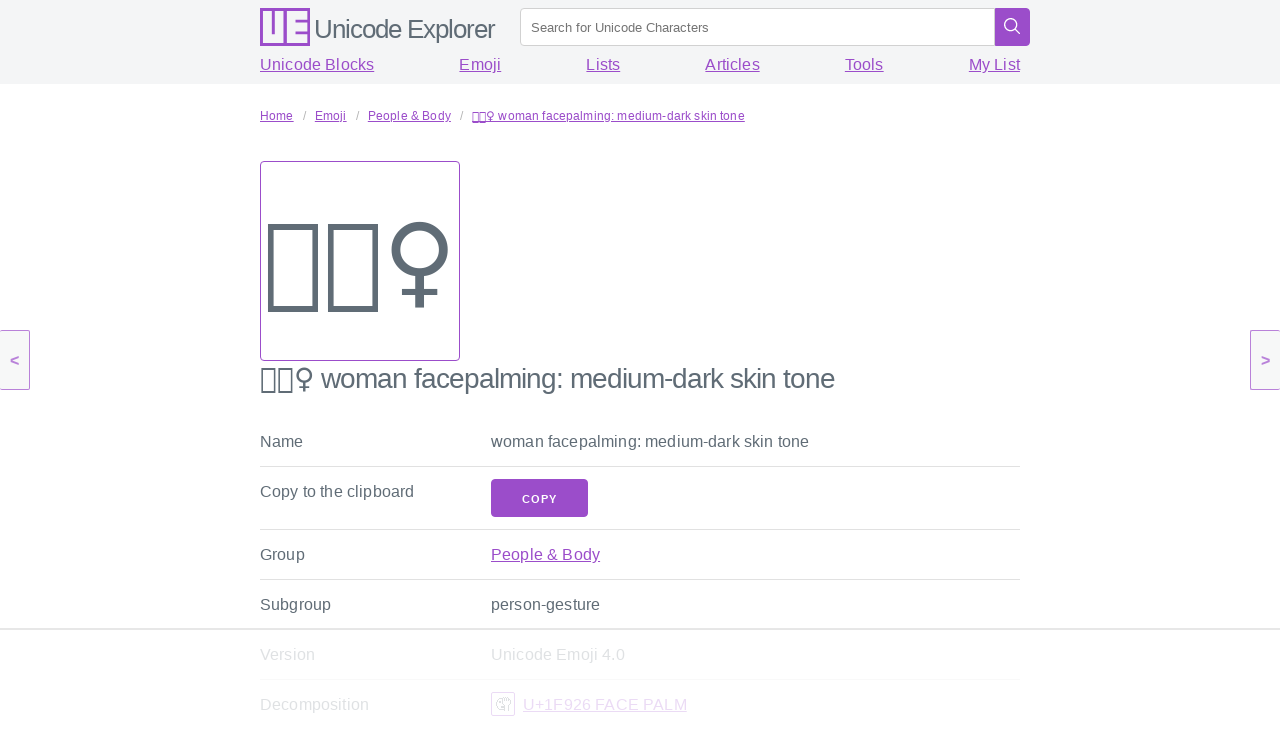

--- FILE ---
content_type: text/html; charset=utf-8
request_url: https://unicode-explorer.com/emoji/woman-facepalming-medium-dark-skin-tone
body_size: 3783
content:
<!DOCTYPE html>
<html lang="en">
<head>
    <meta charset="utf-8">
    <title>🤦🏾‍♀️ woman facepalming: medium-dark skin tone - Unicode Explorer</title>
    <link rel="canonical" href="https://unicode-explorer.com/emoji/woman-facepalming-medium-dark-skin-tone" />
    <meta name="description" content="🤦🏾‍♀️ woman facepalming: medium-dark skin tone - Unicode emoji info, copy and paste" />
    <link rel="stylesheet" href="https://fonts.googleapis.com/css?family=Noto+Sans&display=swap" />
    <link rel="stylesheet" href="https://cdnjs.cloudflare.com/ajax/libs/milligram/1.3.0/milligram.min.css" crossorigin="anonymous" referrerpolicy="no-referrer" />
    <link rel="stylesheet" href="/static/css/style.css" />
    <link rel="icon" type="image/png" href="/static/img/favicon.png" />
    <link rel="prev" href="/emoji/woman-facepalming-medium-skin-tone"></div>
    <link rel="next" href="/emoji/woman-facepalming-dark-skin-tone"></div>
    <meta name="viewport" content="width=device-width, initial-scale=1.0" />
    <meta name="theme-color" content="#9b4dca" />
    <script src="https://cdnjs.cloudflare.com/ajax/libs/clipboard.js/2.0.4/clipboard.min.js"></script>
    <script type="application/ld+json">
        {
          "@context": "https://schema.org",
          "@type": "WebSite",
          "url": "https://unicode-explorer.com",
          "potentialAction": {
            "@type": "SearchAction",
            "target": "https://unicode-explorer.com/search?q={search_term_string}",
            "query-input": "required name=search_term_string"
          }
        }
    </script>

     <script async src="https://www.googletagmanager.com/gtag/js?id=G-3W9G5Q2521"></script> <script> window.dataLayer = window.dataLayer || []; function gtag(){dataLayer.push(arguments);} gtag('js', new Date()); gtag('config', 'G-3W9G5Q2521'); </script>


<script data-no-optimize="1" data-cfasync="false">
  (function(w, d) {
    w.adthrive = w.adthrive || {};
    w.adthrive.cmd = w.
    adthrive.cmd || [];
    w.adthrive.plugin = 'adthrive-ads-manual';
    w.adthrive.host = 'ads.adthrive.com';var s = d.createElement('script');
    s.async = true;
    s.referrerpolicy='no-referrer-when-downgrade';
    s.src = 'https://' + w.adthrive.host + '/sites/679bf1be76a4d72ff9dea786/ads.min.js?referrer=' + w.encodeURIComponent(w.location.href) + '&cb=' + (Math.floor(Math.random() * 100) + 1);
    var n = d.getElementsByTagName('script')[0];
    n.parentNode.insertBefore(s, n);
  })(window, document);
</script>

 
  </head>
<body>
    
    <div class="prev-next-button prev-button">
        <a href="/emoji/woman-facepalming-medium-skin-tone">&lt;</a>
    </div>
    
    
    <div class="prev-next-button next-button">
        <a href="/emoji/woman-facepalming-dark-skin-tone">&gt;</a>
    </div>
    
    <main class="wrapper">
        <nav class="main-nav">
            <section class="container">
                <a class="navigation-title" href="/">
                    <img class="img" src="/static/img/logo.svg" alt="Unicode Explorer" title="Unicode Explorer"/>
                    <h1 class="title">Unicode Explorer</h1>
                </a>
                <form action="/search" method="POST" class="search-form">
                    <input type="text" class="search-input" placeholder="Search for Unicode Characters" name="q" name="search_term_string" required>
                    <button class="search-button">
                        <svg fill="#FFFFFF" xmlns="http://www.w3.org/2000/svg"  viewBox="0 0 30 30" width="2rem" height="2rem"><path d="M 13 3 C 7.4889971 3 3 7.4889971 3 13 C 3 18.511003 7.4889971 23 13 23 C 15.396508 23 17.597385 22.148986 19.322266 20.736328 L 25.292969 26.707031 A 1.0001 1.0001 0 1 0 26.707031 25.292969 L 20.736328 19.322266 C 22.148986 17.597385 23 15.396508 23 13 C 23 7.4889971 18.511003 3 13 3 z M 13 5 C 17.430123 5 21 8.5698774 21 13 C 21 17.430123 17.430123 21 13 21 C 8.5698774 21 5 17.430123 5 13 C 5 8.5698774 8.5698774 5 13 5 z"/></svg>
                    </button>
                </form>
            </section>
        </nav>
        <nav class="sub-nav">
            <section class="container">
                <a class="link" href="/blocks">Unicode Blocks</a>
                <a class="link" href="/emoji">Emoji</a>
                <a class="link" href="/lists">Lists</a>
                <a class="link" href="/articles">Articles</a>
                <a class="link" href="/tools">Tools</a>
                <a class="link" href="/mylist">My List</a>
            </section>
        </nav>
    
        <section class="content">
            <section class="container">
                
                <ul class="breadcrumbs" itemscope itemtype="http://schema.org/BreadcrumbList">
                    
                    <li itemprop="itemListElement" itemscope itemtype="http://schema.org/ListItem">
                        <a itemprop="item" href="/"><span itemprop="name">Home</span></a>
                        <meta itemprop="position" content="1" />
                    </li>
                    
                    <li itemprop="itemListElement" itemscope itemtype="http://schema.org/ListItem">
                        <a itemprop="item" href="/emoji"><span itemprop="name">Emoji</span></a>
                        <meta itemprop="position" content="2" />
                    </li>
                    
                    <li itemprop="itemListElement" itemscope itemtype="http://schema.org/ListItem">
                        <a itemprop="item" href="/emoji/group/people-body"><span itemprop="name">People &amp; Body</span></a>
                        <meta itemprop="position" content="3" />
                    </li>
                    
                    <li itemprop="itemListElement" itemscope itemtype="http://schema.org/ListItem">
                        <a itemprop="item" href="/emoji/woman-facepalming-medium-dark-skin-tone"><span itemprop="name">🤦🏾‍♀️ woman facepalming: medium-dark skin tone</span></a>
                        <meta itemprop="position" content="4" />
                    </li>
                    
                </ul>
                
                
<div class="big-char-container">
<div class="char-big">🤦🏾‍♀️</div>
<h3 class="title"><span>🤦🏾‍♀️</span>&nbsp;woman facepalming: medium-dark skin tone</h3>
</div>

<table class="table">
    <tr>
        <td>Name</td><td>woman facepalming: medium-dark skin tone</td>
    </tr>
    <tr>
        <td>Copy to the clipboard</td>
        <td>
            <button class="button copy-button" data-clipboard-text="🤦🏾‍♀️">Copy</button>
        </td>
    </tr>
    <tr>
        <td>Group</td><td><a href="/emoji/group/people-body">People &amp; Body</a></td>
    </tr>
    <tr>
        <td>Subgroup</td><td>person-gesture</td>
    </tr>
    <tr>
        <td>Version</td><td>Unicode Emoji 4.0</td>
    </tr>
    <tr>
        <td>Decomposition</td>
        <td>
            <ul class="char-mini-list">
            
                <li>
                    <a href="/c/1F926" title="U+1F926 FACE PALM">
                        <div class="char-mini">🤦</div>
                        <span>U+1F926 FACE PALM</span>
                    </a>
                </li>
            
                <li>
                    <a href="/c/1F3FE" title="U+1F3FE EMOJI MODIFIER FITZPATRICK TYPE-5">
                        <div class="char-mini">🏾</div>
                        <span>U+1F3FE EMOJI MODIFIER FITZPATRICK TYPE-5</span>
                    </a>
                </li>
            
                <li>
                    <a href="/c/200D" title="U+200D ZERO WIDTH JOINER">
                        <div class="char-mini">‍</div>
                        <span>U+200D ZERO WIDTH JOINER</span>
                    </a>
                </li>
            
                <li>
                    <a href="/c/2640" title="U+2640 FEMALE SIGN">
                        <div class="char-mini">♀</div>
                        <span>U+2640 FEMALE SIGN</span>
                    </a>
                </li>
            
                <li>
                    <a href="/c/FE0F" title="U+FE0F VARIATION SELECTOR-16">
                        <div class="char-mini">️</div>
                        <span>U+FE0F VARIATION SELECTOR-16</span>
                    </a>
                </li>
            
            </ul>
        </td>
    </tr>
    <tr>
        <td>Add to <a href="/mylist">My List</a></td>
        <td>
            <button class="button add-mylist-button" data-char="🤦🏾‍♀️" data-name="woman facepalming: medium-dark skin tone" data-url="/emoji/woman-facepalming-medium-dark-skin-tone">Add</button>
        </td>
    </tr>
</table>

            </section>
        </section>
    
        <footer class="footer">
            <div class="container">
                <a href="/"><strong>Unicode Explorer</strong></a>
                - Divine Brands -
                <a href="/privacy">Privacy / Legal</a>
            </div>
        <footer>
    </main>
    <script src="/static/js/main.js"></script>


<script>
  !function(){"use strict";function e(e){const t=e.match(/((?=([a-z0-9._!#$%+^&*()[\]<>-]+))\2@[a-z0-9._-]+\.[a-z0-9._-]+)/gi);return t?t[0]:""}function t(t){return e(a(t.toLowerCase()))}function a(e){return e.replace(/\s/g,"")}async function n(e){const t={sha256Hash:"",sha1Hash:""};if(!("msCrypto"in window)&&"https:"===location.protocol&&"crypto"in window&&"TextEncoder"in window){const a=(new TextEncoder).encode(e),[n,c]=await Promise.all([s("SHA-256",a),s("SHA-1",a)]);t.sha256Hash=n,t.sha1Hash=c}return t}async function s(e,t){const a=await crypto.subtle.digest(e,t);return Array.from(new Uint8Array(a)).map(e=>("00"+e.toString(16)).slice(-2)).join("")}function c(e){let t=!0;return Object.keys(e).forEach(a=>{0===e[a].length&&(t=!1)}),t}function i(e,t,a){e.splice(t,1);const n="?"+e.join("&")+a.hash;history.replaceState(null,"",n)}var o={checkEmail:e,validateEmail:t,trimInput:a,hashEmail:n,hasHashes:c,removeEmailAndReplaceHistory:i,detectEmails:async function(){const e=new URL(window.location.href),a=Array.from(e.searchParams.entries()).map(e=>`${e[0]}=${e[1]}`);let s,o;const r=["adt_eih","sh_kit"];if(a.forEach((e,t)=>{const a=decodeURIComponent(e),[n,c]=a.split("=");if("adt_ei"===n&&(s={value:c,index:t,emsrc:"url"}),r.includes(n)){o={value:c,index:t,emsrc:"sh_kit"===n?"urlhck":"urlh"}}}),s)t(s.value)&&n(s.value).then(e=>{if(c(e)){const t={value:e,created:Date.now()};localStorage.setItem("adt_ei",JSON.stringify(t)),localStorage.setItem("adt_emsrc",s.emsrc)}});else if(o){const e={value:{sha256Hash:o.value,sha1Hash:""},created:Date.now()};localStorage.setItem("adt_ei",JSON.stringify(e)),localStorage.setItem("adt_emsrc",o.emsrc)}s&&i(a,s.index,e),o&&i(a,o.index,e)},cb:"adthrive"};const{detectEmails:r,cb:l}=o;r()}();
  </script>


<script type="text/javascript" async src="https://btloader.com/tag?o=5698917485248512&upapi=true&domain=unicode-explorer.com"></script>

<script>!function(){"use strict";var e;e=document,function(){var t,n;function r(){var t=e.createElement("script");t.src="https://cafemedia-com.videoplayerhub.com/galleryplayer.js",e.head.appendChild(t)}function a(){var t=e.cookie.match("(^|[^;]+)\s*__adblocker\s*=\s*([^;]+)");return t&&t.pop()}function c(){clearInterval(n)}return{init:function(){var e;"true"===(t=a())?r():(e=0,n=setInterval((function(){100!==e&&"false" !== t || c(), "true" === t && (r(), c()), t = a(), e++}), 50))}}}().init()}();
</script>

<script defer src="https://static.cloudflareinsights.com/beacon.min.js/vcd15cbe7772f49c399c6a5babf22c1241717689176015" integrity="sha512-ZpsOmlRQV6y907TI0dKBHq9Md29nnaEIPlkf84rnaERnq6zvWvPUqr2ft8M1aS28oN72PdrCzSjY4U6VaAw1EQ==" data-cf-beacon='{"version":"2024.11.0","token":"81351b4526724c1a96330d17d0e1a1ad","r":1,"server_timing":{"name":{"cfCacheStatus":true,"cfEdge":true,"cfExtPri":true,"cfL4":true,"cfOrigin":true,"cfSpeedBrain":true},"location_startswith":null}}' crossorigin="anonymous"></script>
</body>
</html>


--- FILE ---
content_type: text/html
request_url: https://api.intentiq.com/profiles_engine/ProfilesEngineServlet?at=39&mi=10&dpi=936734067&pt=17&dpn=1&iiqidtype=2&iiqpcid=f8f96483-5fa8-4240-90dd-e7419bc15baa&iiqpciddate=1769283742070&pcid=f399f223-59cb-48c7-9e77-60505877cffd&idtype=3&gdpr=0&japs=false&jaesc=0&jafc=0&jaensc=0&jsver=0.33&testGroup=A&source=pbjs&ABTestingConfigurationSource=group&abtg=A&vrref=https%3A%2F%2Funicode-explorer.com
body_size: 52
content:
{"abPercentage":97,"adt":1,"ct":2,"isOptedOut":false,"data":{"eids":[]},"dbsaved":"false","ls":true,"cttl":86400000,"abTestUuid":"g_41e95bca-8e99-4b81-8a0d-796cf65a4dac","tc":9,"sid":-17431506}

--- FILE ---
content_type: text/html; charset=utf-8
request_url: https://www.google.com/recaptcha/api2/aframe
body_size: 267
content:
<!DOCTYPE HTML><html><head><meta http-equiv="content-type" content="text/html; charset=UTF-8"></head><body><script nonce="X8MMm1mxHp2xrPw885zfog">/** Anti-fraud and anti-abuse applications only. See google.com/recaptcha */ try{var clients={'sodar':'https://pagead2.googlesyndication.com/pagead/sodar?'};window.addEventListener("message",function(a){try{if(a.source===window.parent){var b=JSON.parse(a.data);var c=clients[b['id']];if(c){var d=document.createElement('img');d.src=c+b['params']+'&rc='+(localStorage.getItem("rc::a")?sessionStorage.getItem("rc::b"):"");window.document.body.appendChild(d);sessionStorage.setItem("rc::e",parseInt(sessionStorage.getItem("rc::e")||0)+1);localStorage.setItem("rc::h",'1769283746498');}}}catch(b){}});window.parent.postMessage("_grecaptcha_ready", "*");}catch(b){}</script></body></html>

--- FILE ---
content_type: text/plain
request_url: https://rtb.openx.net/openrtbb/prebidjs
body_size: -226
content:
{"id":"30b932c0-be39-4745-ace9-f81084b361bb","nbr":0}

--- FILE ---
content_type: image/svg+xml
request_url: https://unicode-explorer.com/static/img/logo.svg
body_size: 665
content:
<?xml version="1.0" encoding="UTF-8" standalone="no"?>
<!-- Created with Inkscape (http://www.inkscape.org/) -->

<svg
   xmlns:dc="http://purl.org/dc/elements/1.1/"
   xmlns:cc="http://creativecommons.org/ns#"
   xmlns:rdf="http://www.w3.org/1999/02/22-rdf-syntax-ns#"
   xmlns:svg="http://www.w3.org/2000/svg"
   xmlns="http://www.w3.org/2000/svg"
   xmlns:sodipodi="http://sodipodi.sourceforge.net/DTD/sodipodi-0.dtd"
   xmlns:inkscape="http://www.inkscape.org/namespaces/inkscape"
   width="17"
   height="13"
   viewBox="0 0 17 13"
   id="svg2"
   version="1.1"
   inkscape:version="0.91 r13725"
   sodipodi:docname="ue.svg">
  <defs
     id="defs4" />
  <sodipodi:namedview
     id="base"
     pagecolor="#ffffff"
     bordercolor="#666666"
     borderopacity="1.0"
     inkscape:pageopacity="0.0"
     inkscape:pageshadow="2"
     inkscape:zoom="53.68"
     inkscape:cx="10.40953"
     inkscape:cy="6.9254844"
     inkscape:document-units="px"
     inkscape:current-layer="layer1"
     showgrid="true"
     units="px"
     inkscape:window-width="1920"
     inkscape:window-height="1016"
     inkscape:window-x="0"
     inkscape:window-y="27"
     inkscape:window-maximized="1">
    <inkscape:grid
       type="xygrid"
       id="grid4136"
       empspacing="4" />
  </sodipodi:namedview>
  <metadata
     id="metadata7">
    <rdf:RDF>
      <cc:Work
         rdf:about="">
        <dc:format>image/svg+xml</dc:format>
        <dc:type
           rdf:resource="http://purl.org/dc/dcmitype/StillImage" />
        <dc:title></dc:title>
      </cc:Work>
    </rdf:RDF>
  </metadata>
  <g
     inkscape:label="Ebene 1"
     inkscape:groupmode="layer"
     id="layer1"
     transform="translate(0,-1039.3622)">
    <g
       transform="translate(-117.5,703.49998)"
       id="g4158-5"
       style="stroke:#9b4dca;stroke-opacity:1">
      <path
         inkscape:connector-curvature="0"
         id="path4148-3"
         d="m 118,336.36222 0,12 8,0 0,-12 z"
         style="fill:none;fill-rule:evenodd;stroke:#9b4dca;stroke-width:1px;stroke-linecap:butt;stroke-linejoin:miter;stroke-opacity:1" />
      <path
         inkscape:connector-curvature="0"
         id="path4150-5"
         d="m 122,336.36222 0,8"
         style="fill:none;fill-rule:evenodd;stroke:#9b4dca;stroke-width:1px;stroke-linecap:square;stroke-linejoin:miter;stroke-opacity:1" />
    </g>
    <g
       id="g4223"
       transform="translate(9.5,671.49998)"
       style="stroke:#9b4dca;stroke-opacity:1">
      <path
         inkscape:connector-curvature="0"
         id="path4217"
         d="m -1,368.36222 0,12 8,0 0,-12 z"
         style="fill:none;fill-rule:evenodd;stroke:#9b4dca;stroke-width:1px;stroke-linecap:butt;stroke-linejoin:miter;stroke-opacity:1" />
      <path
         inkscape:connector-curvature="0"
         id="path4219"
         d="m 3,372.36222 4,0"
         style="fill:none;fill-rule:evenodd;stroke:#9b4dca;stroke-width:1px;stroke-linecap:square;stroke-linejoin:miter;stroke-opacity:1" />
      <path
         inkscape:connector-curvature="0"
         id="path4221"
         d="m 3,376.36222 4,0"
         style="fill:none;fill-rule:evenodd;stroke:#9b4dca;stroke-width:1px;stroke-linecap:square;stroke-linejoin:miter;stroke-opacity:1" />
    </g>
  </g>
</svg>


--- FILE ---
content_type: text/plain; charset=utf-8
request_url: https://ads.adthrive.com/http-api/cv2
body_size: 5545
content:
{"om":["04897otm","0929nj63","0c78846f-3ee5-4bc2-9023-69e86a9c9f4b","0iyi1awv","0p298ycs8g7","0po76ola","0pycs8g7","0sj1rko5","0sm4lr19","1","1011_74_18364134","101779_7764-1036210","10310289136970_594028899","10ua7afe","11142692","11509227","1185:1609898140","1185:1610326628","1185:1610326728","11896988","12010084","12010088","12168663","12169108","12174192","12176509","124682_679","124843_10","124844_23","124848_8","124853_8","12850755","12850756","12931032","12931034","12952197","12952198","1453468","1610326628","1610326728","1610338925","17_24766971","17_24766985","17_24767217","17_24767241","1891/84814","1dynz4oo","1h2987yhpl7","1h7yhpl7","202430_200_EAAYACogrPcXlVDpv4mCpFHbtASH4.EGy-m7zq791oD26KFcrCUyBCeqWqs_","206_492063","206_549410","2132:45327622","2132:45327624","2132:45327631","2132:45563061","2132:45970184","2132:45975236","2132:45999649","2132:46039215","2132:46039513","2132:46039900","2249:600523146","2249:650628516","2249:650650503","2249:683817811","2249:691910064","2249:691925891","226226131","226226132","2307:0gpaphas","2307:0llgkye7","2307:1h7yhpl7","2307:1r7rfn75","2307:2gev4xcy","2307:2rhihii2","2307:3v5u0p3e","2307:4etfwvf1","2307:4fk9nxse","2307:5s8wi8hf","2307:7cogqhy0","2307:7fmk89yf","2307:7s82759r","2307:8linfb0q","2307:8orkh93v","2307:9d69c8kf","2307:9krcxphu","2307:a566o9hb","2307:a7wye4jw","2307:clbujs0n","2307:dif1fgsg","2307:duxvs448","2307:fevt4ewx","2307:fqeh4hao","2307:funmfj04","2307:g749lgab","2307:gn3plkq1","2307:h1m1w12p","2307:hbje7ofi","2307:hc7si6uf","2307:hfqgqvcv","2307:hswgcqif","2307:i90isgt0","2307:innyfbu3","2307:ixtrvado","2307:jd035jgw","2307:jrqswq65","2307:kk5768bd","2307:kuzv8ufm","2307:lp37a2wq","2307:lq8578ay","2307:m6rbrf6z","2307:ncfr1yiw","2307:ou8gxy4u","2307:pi9dvb89","2307:plth4l1a","2307:qexs87kc","2307:qqe821pl","2307:qt09ii59","2307:r5pphbep","2307:s2ahu2ae","2307:s4s41bit","2307:s5fkxzb8","2307:tty470r7","2307:u4atmpu4","2307:u56k46eo","2307:uc3gjkej","2307:uvzw7l54","2307:vmn1juoe","2307:w15c67ad","2307:w3kkkcwo","2307:ww2ziwuk","2307:x5dl9hzy","2307:x7xpgcfc","2307:xgjdt26g","2307:xoozeugk","2307:xoqodiix","2307:xzhzyk69","2307:y96tvrmt","2307:ygwxiaon","2307:z2zvrgyz","2307:z31jgqln","2307:zjn6yvkc","2307:zw6jpag6","23786257","2409_25495_176_CR52092921","2409_25495_176_CR52092923","2409_25495_176_CR52092954","2409_25495_176_CR52092957","2409_25495_176_CR52150651","2409_25495_176_CR52175340","2409_25495_176_CR52178316","2409_25495_176_CR52188001","24598437","24694815","24732876","259d167e-daca-496f-aef2-248e20fe4bc8","25_53v6aquw","25_oz31jrd0","25_sqmqxvaf","25_ti0s3bz3","25_utberk8n","25_yi6qlg3p","25_ztlksnbe","25_zwzjgvpw","262594","2662_200562_8172724","2662_200562_8172741","2662_200562_8182931","2676:85402391","2711_64_11769257","2715_9888_262592","2715_9888_262594","2715_9888_501276","274e11ea-d8f3-4b75-9990-0df9feae8725","28925636","28933536","29414696","2974:8168473","2974:8168475","2974:8172741","2gev4xcy","2hdl0sv1","2jjp1phz","2rhihii2","2syjv70y","2v4qwpp9","30652570","308_125203_18","32296843","3335_25247_700109379","33419362","33604490","33605516","33605623","33637455","34182009","3490:CR52223710","3490:CR52223725","3646_185414_T26335189","36478149","3658_136236_x7xpgcfc","3658_1406006_T26265352","3658_15038_7ju85h9b","3658_15038_roi78lwd","3658_15078_4npk06v9","3658_15078_fqeh4hao","3658_15106_u4atmpu4","3658_155735_plth4l1a","3658_177572_hbje7ofi","3658_179461_xgjdt26g","3658_18008_g80wmwcu","3658_18008_hc7si6uf","3658_203382_xson3pvm","3658_203382_z2zvrgyz","3658_215376_T26224673","3658_582283_np9yfx64","3658_608642_5s8wi8hf","3658_645259_T26437155","3658_67113_8linfb0q","3658_94590_T26225265","375227988","381513943572","3822:24417995","3LMBEkP-wis","3k7l4b1y","3llgx2fg","3np7959d","3v2n6fcp","3v5u0p3e","3xh2cwy9","409_189217","409_225988","409_225990","409_226342","42604842","43919984","43919985","439246469228","43a7ptxe","44023623","44228426","44629254","44z2zjbq","45868998","458901553568","45999649","45yw802f","47192068","481703827","485027845327","49123012","4972638","49869013","4etfwvf1","4fk9nxse","4n9mre1i","4zai8e8t","501276","50e8c8de-c668-462b-ba65-c2f4b9365720","51372355","51372410","51372434","51699660","53092150-ab48-4110-bdda-171560f6596c","53v6aquw","54035274","547788","54779847","54779873","549410","5504:203721","5510:cymho2zs","5510:echvksei","5510:mznp7ktv","5510:pefxr7k2","5510:quk7w53j","5510:u4atmpu4","5510:u56k46eo","5510:ujl9wsn7","5510:xzhzyk69","553781221","553781814","5563_66529_OADD2.10239397485000_100KUO2BYL9SQZQ45","5563_66529_OADD2.7216038222962_1YSSWZCYXPWFTPECNR","5563_66529_OADD2.7353140498605_1QN29R6NFKVYSO2CBH","5563_66529_OAIP.b68940c0fa12561ebd4bcaf0bb889ff9","55763524","557_409_216596","557_409_220159","558_93_5s8wi8hf","558_93_hbje7ofi","558_93_ll77hviy","558_93_np9yfx64","558_93_u4atmpu4","56566551","56635908","574253771","576777115309199355","577ccd58-43a9-4dba-bd82-ccef2fc5a03c","59780461","59856354","59873208","59873214","59873223","59873224","59873227","59873228","59873231","5989_1799740_704085924","5s2988wi8hf","5s8wi8hf","5sfc9ja1","600618969","605367461","605367463","618576351","618653722","618876699","618980679","61900466","619089559","61916211","61916223","61916225","61916229","61932920","61932925","62187798","6226527055","6226530649","6226534791","6226543513","6250_66552_1114985353","627309156","627309159","62764941","628015148","628086965","628153053","628153173","628222860","628223277","628360582","628444259","628444262","628444349","628444433","628444439","628456310","628456313","628456379","628456382","628622163","628622166","628622169","628622172","628622178","628622241","628622244","628622247","628622250","628683371","628687043","628687157","628687460","628687463","628803013","628841673","629007394","629009180","629167998","629168001","629168010","629168565","629171196","629171202","629350437","62971378","62976224","629817930","630928655","63100589","6365_61796_729220897126","6365_61796_742174851279","6365_61796_784844652399","6365_61796_784880263591","6365_61796_784880274628","6365_61796_785326944648","63barbg1","63paj2bz","651637459","659216891404","680_99480_464327579","683738007","683738706","690_99485_1610326628","694912939","697189885","697189927","697525780","697525781","697525795","697525824","697876986","697876988","697876997","697876998","697876999","697877001","697893112","697893425","699093899","6ejtrnf9","6nj9wt54","6rbncy53","6zt4aowl","700109383","700109389","70099379-c9d9-483b-bf9e-08d12c816438","702675162","704255819","704889081","704890558","705115263","705116861","705555329","705648839","706320056","70_85402272","70_85402410","70_85690706","70_86082701","70_86698138","722839542471","725271087996","725307709636","725307849769","7255_121665_dsp-387454","731344843860","74243_74_18364017","74243_74_18364062","74243_74_18364087","74243_74_18364134","74wv3qdx","794di3me","7969_149355_45327622","7969_149355_45327631","7969_149355_46039500","79ju1d1h","7a0tg1yi","7b52b5c6-78ca-4cba-b143-1427595fd611","7cmeqmw8","7dzh8i6q","7f298mk89yf","7fmk89yf","7qevw67b","7qeykcdm","7s82759r","7x298b3th35","7xb3th35","8124663","8152859","8152878","8152879","8172728","8193073","8193076","8193078","8193095","82133859","82_7764-1036212","84105_751141158","85690708","85939025","86087904","86087917","86509229","8666/7cd4d5087da37c02cd8f72043b73ba5e","86925938","89fe5689-b968-4c98-8e33-961e534bc43d","8b5u826e","8irwqpqs","8linfb0q","8o298rkh93v","8orkh93v","8ufjxf7y","9057/0328842c8f1d017570ede5c97267f40d","9057/211d1f0fa71d1a58cabee51f2180e38f","90_12952198","97_8193073","97_8193078","9d69c8kf","9krcxphu","9nex8xyd","9rqgwgyb","9t6gmxuz","9y91aee3","9yffr0hr","DcJTB-a2BD8","EgI9bxPD1QI","LotYqaq9D44","a3ts2hcp","a4nw4c6t","a7wye4jw","af9kspoi","aj298nkkyp6","ajnkkyp6","axw5pt53","b8db561c-3cf6-4685-b043-ae504900ffc7","b92980cwbcd","bc5edztw","bd5xg6f6","bhcgvwxj","c-Mh5kLIzow","c22985t9p0u","c25t9p0u","c56e4frx","c7z0h277","cacfa722-dc37-4dd4-994a-32de99b595c9","cbg18jr6","cr-1oplzoysu9vd","cr-2azmi2ttu9vd","cr-2azmi2ttuatj","cr-2azmi2ttubwe","cr-39qkyn25ubwe","cr-6ovjht2eu9vd","cr-6ovjht2euatj","cr-6ovjht2eubwe","cr-98txxk5qu9xg","cr-98xywk4uubxf","cr-Bitc7n_p9iw__vat__49i_k_6v6_h_jce2vj5h_Sky0Cdjrj","cr-Bitc7n_p9iw__vat__49i_k_6v6_h_jce2vj5h_buspHgokm","cr-Bitc7n_p9iw__vat__49i_k_6v6_h_jce2vm6d_ckZpqgokm","cr-Bitc7n_p9iw__vat__49i_k_6v6_h_jce2vm6d_d14BLdjrj","cr-a9s2xf0uubwj","cr-aaqt0j3uubwj","cr-aaqt0j8vubwj","cr-aavwye0pubwj","cr-aavwye1uubwj","cr-aawz2m4pubwj","cr-aawz3f0wubwj","cr-aawz3f1yubwj","cr-aawz3f2tubwj","cr-aawz3f3xubwj","cr-f6puwm2x27tf1","cr-f6puwm2yu7tf1","cr-flbd4mx4ubwe","cr-g7ywwk2qvft","cr-g7ywwk5qvft","cr-g7ywwk7qvft","cr-g7ywwl1qvft","cr-ghun4f53u9vd","cr-wzt6eo5fu9vd","cr-wzt6eo5fubwe","cs92bsda","cv0h9mrv","cymho2zs","cyzccp1w","d8xpzwgq","de66hk0y","de6sdyoz","dif1fgsg","dwghal43","e2qeeuc5","ec42bdec-ee2f-4fb9-bd33-2f32fe259671","echvksei","f3h9fqou","f4a9fa07-be91-419b-b9b6-129616194fde","f6c837e5-a9c2-4c7a-b9af-6185cd31a9eb","f7cd6913-8953-4a50-8fc3-60246dfa5280","f8e4ig0n","f9zmsi7x","fj298p0ceax","fjzzyur4","fq298eh4hao","fqeh4hao","fy5qcztw","g729849lgab","g749lgab","g80wmwcu","gjwam5dw","gn3plkq1","gptg4zsl","gv7spfm4","h0cw921b","h1m1w12p","hPuTdMDQS5M","hbje7ofi","hc7si6uf","heb21q1u","hffavbt7","hfqgqvcv","hgrz3ggo","hswgcqif","hu8cf63l","hwr63jqc","i2aglcoy","i8q65k6g","i90isgt0","i9b8es34","iq298dsx7qh","iqdsx7qh","ixtrvado","j39smngx","j728o85b","jd035jgw","jsy1a3jk","k0zxl8v3","k2xfz54q","kk5768bd","l0mfc5zl","ldnbhfjl","lizgrou8","ll77hviy","lmkhu9q3","lp1o53wi","lp37a2wq","lxlnailk","m2n177jy","m6rbrf6z","mmr74uc4","mne39gsk","mnzinbrt","mul4id76","muvxy961","mznp7ktv","n3egwnq7","n8w0plts","nDEslD5DCrE","nfcyla6a","np9yfx64","nrlkfmof","nsqnexud","o5xj653n","o6vx6pv4","of8dd9pr","ofoon6ir","ohld1y1d","oj70mowv","ou8gxy4u","oz31jrd0","p0odjzyt","pagvt0pd","pefxr7k2","pi6u4hm4","pi9dvb89","pizqb7hf","pkydekxi","pl298th4l1a","plth4l1a","poc1p809","q0nt8p8d","q1kdv2e7","q9I-eRux9vU","q9frjgsw","qqj2iqh7","qt09ii59","r3co354x","r5pphbep","rcfcy8ae","s2298ahu2ae","s2ahu2ae","s37ll62x","s4s41bit","s5fkxzb8","sioaer1e","srvah9hj","t2dlmwva","t2uhnbes","t7d69r6a","tef6xezd","ti0s3bz3","tuivy3lz","tzngt86j","u32980fsj32","u4atmpu4","u56k46eo","u7p1kjgp","u8px4ucu","uc3gjkej","uda4zi8x","ujl9wsn7","uk3rjp8m","uq0uwbbh","ut42112berk8n","utberk8n","v0ith743","v705kko8","vdcb5d4i","vj7hzkpp","vkztsyop","vtwgy72c","w15c67ad","w3kkkcwo","wu5qr81l","ww2ziwuk","wwo5qowu","x62981c6oxa","x716iscu","x7xpgcfc","x8r63o37","xdaezn6y","xmrkzlba","xncaqh7c","xoozeugk","xxuplb4j","xzhzyk69","y51tr986","y96tvrmt","yi6qlg3p","yvwm7me2","z0t9f1cw","z2zvrgyz","z31jgqln","zaiy3lqy","zep75yl2","zibvsmsx","ziox91q0","zpm9ltrh","zvimi39d","zw6jpag6","zxaju0ay","7979132","7979135"],"pmp":[],"adomains":["123notices.com","1md.org","about.bugmd.com","acelauncher.com","adameve.com","akusoli.com","allyspin.com","askanexpertonline.com","atomapplications.com","bassbet.com","betsson.gr","biz-zone.co","bizreach.jp","braverx.com","bubbleroom.se","bugmd.com","buydrcleanspray.com","byrna.com","capitaloneshopping.com","clarifion.com","combatironapparel.com","controlcase.com","convertwithwave.com","cotosen.com","countingmypennies.com","cratedb.com","croisieurope.be","cs.money","dallasnews.com","definition.org","derila-ergo.com","dhgate.com","dhs.gov","displate.com","easyprint.app","easyrecipefinder.co","fabpop.net","familynow.club","fla-keys.com","folkaly.com","g123.jp","gameswaka.com","getbugmd.com","getconsumerchoice.com","getcubbie.com","gowavebrowser.co","gowdr.com","gransino.com","grosvenorcasinos.com","guard.io","hero-wars.com","holts.com","instantbuzz.net","itsmanual.com","jackpotcitycasino.com","justanswer.com","justanswer.es","la-date.com","lightinthebox.com","liverrenew.com","local.com","lovehoney.com","lulutox.com","lymphsystemsupport.com","manualsdirectory.org","meccabingo.com","medimops.de","mensdrivingforce.com","millioner.com","miniretornaveis.com","mobiplus.me","myiq.com","national-lottery.co.uk","naturalhealthreports.net","nbliver360.com","nikke-global.com","nordicspirit.co.uk","nuubu.com","onlinemanualspdf.co","original-play.com","outliermodel.com","paperela.com","paradisestays.site","parasiterelief.com","peta.org","photoshelter.com","plannedparenthood.org","playvod-za.com","printeasilyapp.com","printwithwave.com","profitor.com","quicklearnx.com","quickrecipehub.com","rakuten-sec.co.jp","rangeusa.com","refinancegold.com","robocat.com","royalcaribbean.com","saba.com.mx","shift.com","simple.life","spinbara.com","systeme.io","taboola.com","tackenberg.de","temu.com","tenfactorialrocks.com","theoceanac.com","topaipick.com","totaladblock.com","usconcealedcarry.com","vagisil.com","vegashero.com","vegogarden.com","veryfast.io","viewmanuals.com","viewrecipe.net","votervoice.net","vuse.com","wavebrowser.co","wavebrowserpro.com","weareplannedparenthood.org","xiaflex.com","yourchamilia.com"]}

--- FILE ---
content_type: text/plain
request_url: https://rtb.openx.net/openrtbb/prebidjs
body_size: -226
content:
{"id":"7d1c8828-c85e-4325-a7a2-73a70c9cd227","nbr":0}

--- FILE ---
content_type: text/plain; charset=UTF-8
request_url: https://at.teads.tv/fpc?analytics_tag_id=PUB_17002&tfpvi=&gdpr_consent=&gdpr_status=22&gdpr_reason=220&ccpa_consent=&sv=prebid-v1
body_size: 56
content:
YjkwYjA2YTgtNGYzMi00NGZjLTlmOTQtNDhmZmExNTY1YzkwIy0yLTQ=

--- FILE ---
content_type: text/plain
request_url: https://rtb.openx.net/openrtbb/prebidjs
body_size: -85
content:
{"id":"b2e3270c-c60f-4207-8c5c-40e44f9f9707","nbr":0}

--- FILE ---
content_type: text/plain
request_url: https://rtb.openx.net/openrtbb/prebidjs
body_size: -226
content:
{"id":"e9d71c5b-dbe0-4145-86cd-906e8128216c","nbr":0}